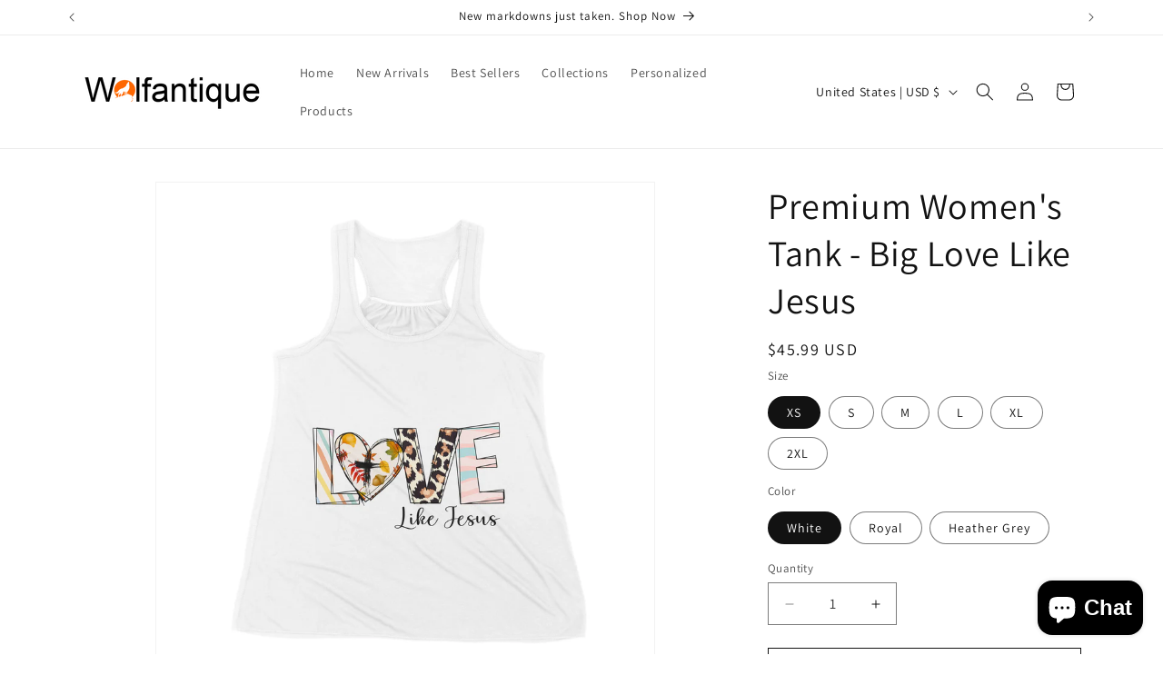

--- FILE ---
content_type: text/javascript; charset=utf-8
request_url: https://wolfantique.com/products/premium-women-s-tank-big-love-like-jesus-865.js
body_size: 1529
content:
{"id":6683009712203,"title":"Premium Women's Tank - Big Love Like Jesus","handle":"premium-women-s-tank-big-love-like-jesus-865","description":"\u003cp\u003eCalm, cool, and collected! That's just how your customers will feel when they put on this Racerback tank made from ultra-soft ring spun cotton. There's something for everyone with color options ranging from simple neutrals to bold neons. Brand this tank for your next summer event!\u003cbr\u003e\n\u003cbr\u003e\n• Made from 100% ring spun cotton  \u003cbr\u003e\n• Long side seams with rounded neckline and cross back\u003cbr\u003e\n• Merrowed bottom hem \u003cbr\u003e\n• Flattering, drapey silhouette\u003cbr\u003e\n• Tear away label\u003cbr\u003e\n• Note: neons are brighter than they appear online\u003c\/p\u003e","published_at":"2022-02-16T01:06:13-07:00","created_at":"2022-02-16T01:06:13-07:00","vendor":"Dreamship","type":"Apparel","tags":["group-gTA6LzjT"],"price":4599,"price_min":4599,"price_max":4999,"available":true,"price_varies":true,"compare_at_price":null,"compare_at_price_min":0,"compare_at_price_max":0,"compare_at_price_varies":false,"variants":[{"id":39675317223499,"title":"XS \/ White","option1":"XS","option2":"White","option3":null,"sku":"34353464","requires_shipping":true,"taxable":true,"featured_image":{"id":28792096686155,"product_id":6683009712203,"position":1,"created_at":"2022-02-16T01:06:20-07:00","updated_at":"2022-02-16T01:06:20-07:00","alt":null,"width":2048,"height":2048,"src":"https:\/\/cdn.shopify.com\/s\/files\/1\/0288\/9921\/3387\/products\/14bc114127280a5f41b6daee83763af4.jpg?v=1644998780","variant_ids":[39675317223499,39675317256267,39675317289035,39675317321803,39675317354571,39675317387339]},"available":true,"name":"Premium Women's Tank - Big Love Like Jesus - XS \/ White","public_title":"XS \/ White","options":["XS","White"],"price":4599,"weight":0,"compare_at_price":null,"inventory_management":null,"barcode":null,"featured_media":{"alt":null,"id":21063998472267,"position":1,"preview_image":{"aspect_ratio":1.0,"height":2048,"width":2048,"src":"https:\/\/cdn.shopify.com\/s\/files\/1\/0288\/9921\/3387\/products\/14bc114127280a5f41b6daee83763af4.jpg?v=1644998780"}},"requires_selling_plan":false,"selling_plan_allocations":[]},{"id":39675317256267,"title":"S \/ White","option1":"S","option2":"White","option3":null,"sku":"34353469","requires_shipping":true,"taxable":true,"featured_image":{"id":28792096686155,"product_id":6683009712203,"position":1,"created_at":"2022-02-16T01:06:20-07:00","updated_at":"2022-02-16T01:06:20-07:00","alt":null,"width":2048,"height":2048,"src":"https:\/\/cdn.shopify.com\/s\/files\/1\/0288\/9921\/3387\/products\/14bc114127280a5f41b6daee83763af4.jpg?v=1644998780","variant_ids":[39675317223499,39675317256267,39675317289035,39675317321803,39675317354571,39675317387339]},"available":true,"name":"Premium Women's Tank - Big Love Like Jesus - S \/ White","public_title":"S \/ White","options":["S","White"],"price":4599,"weight":0,"compare_at_price":null,"inventory_management":null,"barcode":null,"featured_media":{"alt":null,"id":21063998472267,"position":1,"preview_image":{"aspect_ratio":1.0,"height":2048,"width":2048,"src":"https:\/\/cdn.shopify.com\/s\/files\/1\/0288\/9921\/3387\/products\/14bc114127280a5f41b6daee83763af4.jpg?v=1644998780"}},"requires_selling_plan":false,"selling_plan_allocations":[]},{"id":39675317289035,"title":"M \/ White","option1":"M","option2":"White","option3":null,"sku":"34353468","requires_shipping":true,"taxable":true,"featured_image":{"id":28792096686155,"product_id":6683009712203,"position":1,"created_at":"2022-02-16T01:06:20-07:00","updated_at":"2022-02-16T01:06:20-07:00","alt":null,"width":2048,"height":2048,"src":"https:\/\/cdn.shopify.com\/s\/files\/1\/0288\/9921\/3387\/products\/14bc114127280a5f41b6daee83763af4.jpg?v=1644998780","variant_ids":[39675317223499,39675317256267,39675317289035,39675317321803,39675317354571,39675317387339]},"available":true,"name":"Premium Women's Tank - Big Love Like Jesus - M \/ White","public_title":"M \/ White","options":["M","White"],"price":4599,"weight":0,"compare_at_price":null,"inventory_management":null,"barcode":null,"featured_media":{"alt":null,"id":21063998472267,"position":1,"preview_image":{"aspect_ratio":1.0,"height":2048,"width":2048,"src":"https:\/\/cdn.shopify.com\/s\/files\/1\/0288\/9921\/3387\/products\/14bc114127280a5f41b6daee83763af4.jpg?v=1644998780"}},"requires_selling_plan":false,"selling_plan_allocations":[]},{"id":39675317321803,"title":"L \/ White","option1":"L","option2":"White","option3":null,"sku":"34353470","requires_shipping":true,"taxable":true,"featured_image":{"id":28792096686155,"product_id":6683009712203,"position":1,"created_at":"2022-02-16T01:06:20-07:00","updated_at":"2022-02-16T01:06:20-07:00","alt":null,"width":2048,"height":2048,"src":"https:\/\/cdn.shopify.com\/s\/files\/1\/0288\/9921\/3387\/products\/14bc114127280a5f41b6daee83763af4.jpg?v=1644998780","variant_ids":[39675317223499,39675317256267,39675317289035,39675317321803,39675317354571,39675317387339]},"available":true,"name":"Premium Women's Tank - Big Love Like Jesus - L \/ White","public_title":"L \/ White","options":["L","White"],"price":4599,"weight":0,"compare_at_price":null,"inventory_management":null,"barcode":null,"featured_media":{"alt":null,"id":21063998472267,"position":1,"preview_image":{"aspect_ratio":1.0,"height":2048,"width":2048,"src":"https:\/\/cdn.shopify.com\/s\/files\/1\/0288\/9921\/3387\/products\/14bc114127280a5f41b6daee83763af4.jpg?v=1644998780"}},"requires_selling_plan":false,"selling_plan_allocations":[]},{"id":39675317354571,"title":"XL \/ White","option1":"XL","option2":"White","option3":null,"sku":"34353462","requires_shipping":true,"taxable":true,"featured_image":{"id":28792096686155,"product_id":6683009712203,"position":1,"created_at":"2022-02-16T01:06:20-07:00","updated_at":"2022-02-16T01:06:20-07:00","alt":null,"width":2048,"height":2048,"src":"https:\/\/cdn.shopify.com\/s\/files\/1\/0288\/9921\/3387\/products\/14bc114127280a5f41b6daee83763af4.jpg?v=1644998780","variant_ids":[39675317223499,39675317256267,39675317289035,39675317321803,39675317354571,39675317387339]},"available":true,"name":"Premium Women's Tank - Big Love Like Jesus - XL \/ White","public_title":"XL \/ White","options":["XL","White"],"price":4599,"weight":0,"compare_at_price":null,"inventory_management":null,"barcode":null,"featured_media":{"alt":null,"id":21063998472267,"position":1,"preview_image":{"aspect_ratio":1.0,"height":2048,"width":2048,"src":"https:\/\/cdn.shopify.com\/s\/files\/1\/0288\/9921\/3387\/products\/14bc114127280a5f41b6daee83763af4.jpg?v=1644998780"}},"requires_selling_plan":false,"selling_plan_allocations":[]},{"id":39675317387339,"title":"2XL \/ White","option1":"2XL","option2":"White","option3":null,"sku":"34353460","requires_shipping":true,"taxable":true,"featured_image":{"id":28792096686155,"product_id":6683009712203,"position":1,"created_at":"2022-02-16T01:06:20-07:00","updated_at":"2022-02-16T01:06:20-07:00","alt":null,"width":2048,"height":2048,"src":"https:\/\/cdn.shopify.com\/s\/files\/1\/0288\/9921\/3387\/products\/14bc114127280a5f41b6daee83763af4.jpg?v=1644998780","variant_ids":[39675317223499,39675317256267,39675317289035,39675317321803,39675317354571,39675317387339]},"available":true,"name":"Premium Women's Tank - Big Love Like Jesus - 2XL \/ White","public_title":"2XL \/ White","options":["2XL","White"],"price":4999,"weight":0,"compare_at_price":null,"inventory_management":null,"barcode":null,"featured_media":{"alt":null,"id":21063998472267,"position":1,"preview_image":{"aspect_ratio":1.0,"height":2048,"width":2048,"src":"https:\/\/cdn.shopify.com\/s\/files\/1\/0288\/9921\/3387\/products\/14bc114127280a5f41b6daee83763af4.jpg?v=1644998780"}},"requires_selling_plan":false,"selling_plan_allocations":[]},{"id":39675317420107,"title":"XS \/ Royal","option1":"XS","option2":"Royal","option3":null,"sku":"34353476","requires_shipping":true,"taxable":true,"featured_image":{"id":28792096751691,"product_id":6683009712203,"position":3,"created_at":"2022-02-16T01:06:20-07:00","updated_at":"2022-02-16T01:06:20-07:00","alt":null,"width":2048,"height":2048,"src":"https:\/\/cdn.shopify.com\/s\/files\/1\/0288\/9921\/3387\/products\/7322b03b470b0a1265454fe66056d18f.jpg?v=1644998780","variant_ids":[39675317420107,39675317452875,39675317485643,39675317518411,39675317551179,39675317583947]},"available":true,"name":"Premium Women's Tank - Big Love Like Jesus - XS \/ Royal","public_title":"XS \/ Royal","options":["XS","Royal"],"price":4599,"weight":0,"compare_at_price":null,"inventory_management":null,"barcode":null,"featured_media":{"alt":null,"id":21063998537803,"position":3,"preview_image":{"aspect_ratio":1.0,"height":2048,"width":2048,"src":"https:\/\/cdn.shopify.com\/s\/files\/1\/0288\/9921\/3387\/products\/7322b03b470b0a1265454fe66056d18f.jpg?v=1644998780"}},"requires_selling_plan":false,"selling_plan_allocations":[]},{"id":39675317452875,"title":"S \/ Royal","option1":"S","option2":"Royal","option3":null,"sku":"34353473","requires_shipping":true,"taxable":true,"featured_image":{"id":28792096751691,"product_id":6683009712203,"position":3,"created_at":"2022-02-16T01:06:20-07:00","updated_at":"2022-02-16T01:06:20-07:00","alt":null,"width":2048,"height":2048,"src":"https:\/\/cdn.shopify.com\/s\/files\/1\/0288\/9921\/3387\/products\/7322b03b470b0a1265454fe66056d18f.jpg?v=1644998780","variant_ids":[39675317420107,39675317452875,39675317485643,39675317518411,39675317551179,39675317583947]},"available":true,"name":"Premium Women's Tank - Big Love Like Jesus - S \/ Royal","public_title":"S \/ Royal","options":["S","Royal"],"price":4599,"weight":0,"compare_at_price":null,"inventory_management":null,"barcode":null,"featured_media":{"alt":null,"id":21063998537803,"position":3,"preview_image":{"aspect_ratio":1.0,"height":2048,"width":2048,"src":"https:\/\/cdn.shopify.com\/s\/files\/1\/0288\/9921\/3387\/products\/7322b03b470b0a1265454fe66056d18f.jpg?v=1644998780"}},"requires_selling_plan":false,"selling_plan_allocations":[]},{"id":39675317485643,"title":"M \/ Royal","option1":"M","option2":"Royal","option3":null,"sku":"34353465","requires_shipping":true,"taxable":true,"featured_image":{"id":28792096751691,"product_id":6683009712203,"position":3,"created_at":"2022-02-16T01:06:20-07:00","updated_at":"2022-02-16T01:06:20-07:00","alt":null,"width":2048,"height":2048,"src":"https:\/\/cdn.shopify.com\/s\/files\/1\/0288\/9921\/3387\/products\/7322b03b470b0a1265454fe66056d18f.jpg?v=1644998780","variant_ids":[39675317420107,39675317452875,39675317485643,39675317518411,39675317551179,39675317583947]},"available":true,"name":"Premium Women's Tank - Big Love Like Jesus - M \/ Royal","public_title":"M \/ Royal","options":["M","Royal"],"price":4599,"weight":0,"compare_at_price":null,"inventory_management":null,"barcode":null,"featured_media":{"alt":null,"id":21063998537803,"position":3,"preview_image":{"aspect_ratio":1.0,"height":2048,"width":2048,"src":"https:\/\/cdn.shopify.com\/s\/files\/1\/0288\/9921\/3387\/products\/7322b03b470b0a1265454fe66056d18f.jpg?v=1644998780"}},"requires_selling_plan":false,"selling_plan_allocations":[]},{"id":39675317518411,"title":"L \/ Royal","option1":"L","option2":"Royal","option3":null,"sku":"34353471","requires_shipping":true,"taxable":true,"featured_image":{"id":28792096751691,"product_id":6683009712203,"position":3,"created_at":"2022-02-16T01:06:20-07:00","updated_at":"2022-02-16T01:06:20-07:00","alt":null,"width":2048,"height":2048,"src":"https:\/\/cdn.shopify.com\/s\/files\/1\/0288\/9921\/3387\/products\/7322b03b470b0a1265454fe66056d18f.jpg?v=1644998780","variant_ids":[39675317420107,39675317452875,39675317485643,39675317518411,39675317551179,39675317583947]},"available":true,"name":"Premium Women's Tank - Big Love Like Jesus - L \/ Royal","public_title":"L \/ Royal","options":["L","Royal"],"price":4599,"weight":0,"compare_at_price":null,"inventory_management":null,"barcode":null,"featured_media":{"alt":null,"id":21063998537803,"position":3,"preview_image":{"aspect_ratio":1.0,"height":2048,"width":2048,"src":"https:\/\/cdn.shopify.com\/s\/files\/1\/0288\/9921\/3387\/products\/7322b03b470b0a1265454fe66056d18f.jpg?v=1644998780"}},"requires_selling_plan":false,"selling_plan_allocations":[]},{"id":39675317551179,"title":"XL \/ Royal","option1":"XL","option2":"Royal","option3":null,"sku":"34353477","requires_shipping":true,"taxable":true,"featured_image":{"id":28792096751691,"product_id":6683009712203,"position":3,"created_at":"2022-02-16T01:06:20-07:00","updated_at":"2022-02-16T01:06:20-07:00","alt":null,"width":2048,"height":2048,"src":"https:\/\/cdn.shopify.com\/s\/files\/1\/0288\/9921\/3387\/products\/7322b03b470b0a1265454fe66056d18f.jpg?v=1644998780","variant_ids":[39675317420107,39675317452875,39675317485643,39675317518411,39675317551179,39675317583947]},"available":true,"name":"Premium Women's Tank - Big Love Like Jesus - XL \/ Royal","public_title":"XL \/ Royal","options":["XL","Royal"],"price":4599,"weight":0,"compare_at_price":null,"inventory_management":null,"barcode":null,"featured_media":{"alt":null,"id":21063998537803,"position":3,"preview_image":{"aspect_ratio":1.0,"height":2048,"width":2048,"src":"https:\/\/cdn.shopify.com\/s\/files\/1\/0288\/9921\/3387\/products\/7322b03b470b0a1265454fe66056d18f.jpg?v=1644998780"}},"requires_selling_plan":false,"selling_plan_allocations":[]},{"id":39675317583947,"title":"2XL \/ Royal","option1":"2XL","option2":"Royal","option3":null,"sku":"34353461","requires_shipping":true,"taxable":true,"featured_image":{"id":28792096751691,"product_id":6683009712203,"position":3,"created_at":"2022-02-16T01:06:20-07:00","updated_at":"2022-02-16T01:06:20-07:00","alt":null,"width":2048,"height":2048,"src":"https:\/\/cdn.shopify.com\/s\/files\/1\/0288\/9921\/3387\/products\/7322b03b470b0a1265454fe66056d18f.jpg?v=1644998780","variant_ids":[39675317420107,39675317452875,39675317485643,39675317518411,39675317551179,39675317583947]},"available":true,"name":"Premium Women's Tank - Big Love Like Jesus - 2XL \/ Royal","public_title":"2XL \/ Royal","options":["2XL","Royal"],"price":4999,"weight":0,"compare_at_price":null,"inventory_management":null,"barcode":null,"featured_media":{"alt":null,"id":21063998537803,"position":3,"preview_image":{"aspect_ratio":1.0,"height":2048,"width":2048,"src":"https:\/\/cdn.shopify.com\/s\/files\/1\/0288\/9921\/3387\/products\/7322b03b470b0a1265454fe66056d18f.jpg?v=1644998780"}},"requires_selling_plan":false,"selling_plan_allocations":[]},{"id":39675317616715,"title":"XS \/ Heather Grey","option1":"XS","option2":"Heather Grey","option3":null,"sku":"34353475","requires_shipping":true,"taxable":true,"featured_image":{"id":28792096718923,"product_id":6683009712203,"position":2,"created_at":"2022-02-16T01:06:20-07:00","updated_at":"2022-02-16T01:06:20-07:00","alt":null,"width":2048,"height":2048,"src":"https:\/\/cdn.shopify.com\/s\/files\/1\/0288\/9921\/3387\/products\/3bca514efc84d8716438a8159fd7b8f0.jpg?v=1644998780","variant_ids":[39675317616715,39675317649483,39675317682251,39675317715019,39675317747787,39675317780555]},"available":true,"name":"Premium Women's Tank - Big Love Like Jesus - XS \/ Heather Grey","public_title":"XS \/ Heather Grey","options":["XS","Heather Grey"],"price":4599,"weight":0,"compare_at_price":null,"inventory_management":null,"barcode":null,"featured_media":{"alt":null,"id":21063998505035,"position":2,"preview_image":{"aspect_ratio":1.0,"height":2048,"width":2048,"src":"https:\/\/cdn.shopify.com\/s\/files\/1\/0288\/9921\/3387\/products\/3bca514efc84d8716438a8159fd7b8f0.jpg?v=1644998780"}},"requires_selling_plan":false,"selling_plan_allocations":[]},{"id":39675317649483,"title":"S \/ Heather Grey","option1":"S","option2":"Heather Grey","option3":null,"sku":"34353474","requires_shipping":true,"taxable":true,"featured_image":{"id":28792096718923,"product_id":6683009712203,"position":2,"created_at":"2022-02-16T01:06:20-07:00","updated_at":"2022-02-16T01:06:20-07:00","alt":null,"width":2048,"height":2048,"src":"https:\/\/cdn.shopify.com\/s\/files\/1\/0288\/9921\/3387\/products\/3bca514efc84d8716438a8159fd7b8f0.jpg?v=1644998780","variant_ids":[39675317616715,39675317649483,39675317682251,39675317715019,39675317747787,39675317780555]},"available":true,"name":"Premium Women's Tank - Big Love Like Jesus - S \/ Heather Grey","public_title":"S \/ Heather Grey","options":["S","Heather Grey"],"price":4599,"weight":0,"compare_at_price":null,"inventory_management":null,"barcode":null,"featured_media":{"alt":null,"id":21063998505035,"position":2,"preview_image":{"aspect_ratio":1.0,"height":2048,"width":2048,"src":"https:\/\/cdn.shopify.com\/s\/files\/1\/0288\/9921\/3387\/products\/3bca514efc84d8716438a8159fd7b8f0.jpg?v=1644998780"}},"requires_selling_plan":false,"selling_plan_allocations":[]},{"id":39675317682251,"title":"M \/ Heather Grey","option1":"M","option2":"Heather Grey","option3":null,"sku":"34353463","requires_shipping":true,"taxable":true,"featured_image":{"id":28792096718923,"product_id":6683009712203,"position":2,"created_at":"2022-02-16T01:06:20-07:00","updated_at":"2022-02-16T01:06:20-07:00","alt":null,"width":2048,"height":2048,"src":"https:\/\/cdn.shopify.com\/s\/files\/1\/0288\/9921\/3387\/products\/3bca514efc84d8716438a8159fd7b8f0.jpg?v=1644998780","variant_ids":[39675317616715,39675317649483,39675317682251,39675317715019,39675317747787,39675317780555]},"available":true,"name":"Premium Women's Tank - Big Love Like Jesus - M \/ Heather Grey","public_title":"M \/ Heather Grey","options":["M","Heather Grey"],"price":4599,"weight":0,"compare_at_price":null,"inventory_management":null,"barcode":null,"featured_media":{"alt":null,"id":21063998505035,"position":2,"preview_image":{"aspect_ratio":1.0,"height":2048,"width":2048,"src":"https:\/\/cdn.shopify.com\/s\/files\/1\/0288\/9921\/3387\/products\/3bca514efc84d8716438a8159fd7b8f0.jpg?v=1644998780"}},"requires_selling_plan":false,"selling_plan_allocations":[]},{"id":39675317715019,"title":"L \/ Heather Grey","option1":"L","option2":"Heather Grey","option3":null,"sku":"34353467","requires_shipping":true,"taxable":true,"featured_image":{"id":28792096718923,"product_id":6683009712203,"position":2,"created_at":"2022-02-16T01:06:20-07:00","updated_at":"2022-02-16T01:06:20-07:00","alt":null,"width":2048,"height":2048,"src":"https:\/\/cdn.shopify.com\/s\/files\/1\/0288\/9921\/3387\/products\/3bca514efc84d8716438a8159fd7b8f0.jpg?v=1644998780","variant_ids":[39675317616715,39675317649483,39675317682251,39675317715019,39675317747787,39675317780555]},"available":true,"name":"Premium Women's Tank - Big Love Like Jesus - L \/ Heather Grey","public_title":"L \/ Heather Grey","options":["L","Heather Grey"],"price":4599,"weight":0,"compare_at_price":null,"inventory_management":null,"barcode":null,"featured_media":{"alt":null,"id":21063998505035,"position":2,"preview_image":{"aspect_ratio":1.0,"height":2048,"width":2048,"src":"https:\/\/cdn.shopify.com\/s\/files\/1\/0288\/9921\/3387\/products\/3bca514efc84d8716438a8159fd7b8f0.jpg?v=1644998780"}},"requires_selling_plan":false,"selling_plan_allocations":[]},{"id":39675317747787,"title":"XL \/ Heather Grey","option1":"XL","option2":"Heather Grey","option3":null,"sku":"34353472","requires_shipping":true,"taxable":true,"featured_image":{"id":28792096718923,"product_id":6683009712203,"position":2,"created_at":"2022-02-16T01:06:20-07:00","updated_at":"2022-02-16T01:06:20-07:00","alt":null,"width":2048,"height":2048,"src":"https:\/\/cdn.shopify.com\/s\/files\/1\/0288\/9921\/3387\/products\/3bca514efc84d8716438a8159fd7b8f0.jpg?v=1644998780","variant_ids":[39675317616715,39675317649483,39675317682251,39675317715019,39675317747787,39675317780555]},"available":true,"name":"Premium Women's Tank - Big Love Like Jesus - XL \/ Heather Grey","public_title":"XL \/ Heather Grey","options":["XL","Heather Grey"],"price":4599,"weight":0,"compare_at_price":null,"inventory_management":null,"barcode":null,"featured_media":{"alt":null,"id":21063998505035,"position":2,"preview_image":{"aspect_ratio":1.0,"height":2048,"width":2048,"src":"https:\/\/cdn.shopify.com\/s\/files\/1\/0288\/9921\/3387\/products\/3bca514efc84d8716438a8159fd7b8f0.jpg?v=1644998780"}},"requires_selling_plan":false,"selling_plan_allocations":[]},{"id":39675317780555,"title":"2XL \/ Heather Grey","option1":"2XL","option2":"Heather Grey","option3":null,"sku":"34353466","requires_shipping":true,"taxable":true,"featured_image":{"id":28792096718923,"product_id":6683009712203,"position":2,"created_at":"2022-02-16T01:06:20-07:00","updated_at":"2022-02-16T01:06:20-07:00","alt":null,"width":2048,"height":2048,"src":"https:\/\/cdn.shopify.com\/s\/files\/1\/0288\/9921\/3387\/products\/3bca514efc84d8716438a8159fd7b8f0.jpg?v=1644998780","variant_ids":[39675317616715,39675317649483,39675317682251,39675317715019,39675317747787,39675317780555]},"available":true,"name":"Premium Women's Tank - Big Love Like Jesus - 2XL \/ Heather Grey","public_title":"2XL \/ Heather Grey","options":["2XL","Heather Grey"],"price":4999,"weight":0,"compare_at_price":null,"inventory_management":null,"barcode":null,"featured_media":{"alt":null,"id":21063998505035,"position":2,"preview_image":{"aspect_ratio":1.0,"height":2048,"width":2048,"src":"https:\/\/cdn.shopify.com\/s\/files\/1\/0288\/9921\/3387\/products\/3bca514efc84d8716438a8159fd7b8f0.jpg?v=1644998780"}},"requires_selling_plan":false,"selling_plan_allocations":[]}],"images":["\/\/cdn.shopify.com\/s\/files\/1\/0288\/9921\/3387\/products\/14bc114127280a5f41b6daee83763af4.jpg?v=1644998780","\/\/cdn.shopify.com\/s\/files\/1\/0288\/9921\/3387\/products\/3bca514efc84d8716438a8159fd7b8f0.jpg?v=1644998780","\/\/cdn.shopify.com\/s\/files\/1\/0288\/9921\/3387\/products\/7322b03b470b0a1265454fe66056d18f.jpg?v=1644998780","\/\/cdn.shopify.com\/s\/files\/1\/0288\/9921\/3387\/products\/fc426e8c24efdf75f79514793be5070f_b80bffeb-8110-49a7-b4d2-76a28f193424.jpg?v=1644998780","\/\/cdn.shopify.com\/s\/files\/1\/0288\/9921\/3387\/products\/826884e4230a8592960a16985525c516_09631267-66b5-4db4-94b6-b3aeaa2899c2.jpg?v=1644998780","\/\/cdn.shopify.com\/s\/files\/1\/0288\/9921\/3387\/products\/64dccbf081339e0b2715616027d36b79_4e9873a9-3bfd-4755-a294-279ca4ca0674.jpg?v=1644998780"],"featured_image":"\/\/cdn.shopify.com\/s\/files\/1\/0288\/9921\/3387\/products\/14bc114127280a5f41b6daee83763af4.jpg?v=1644998780","options":[{"name":"Size","position":1,"values":["XS","S","M","L","XL","2XL"]},{"name":"Color","position":2,"values":["White","Royal","Heather Grey"]}],"url":"\/products\/premium-women-s-tank-big-love-like-jesus-865","media":[{"alt":null,"id":21063998472267,"position":1,"preview_image":{"aspect_ratio":1.0,"height":2048,"width":2048,"src":"https:\/\/cdn.shopify.com\/s\/files\/1\/0288\/9921\/3387\/products\/14bc114127280a5f41b6daee83763af4.jpg?v=1644998780"},"aspect_ratio":1.0,"height":2048,"media_type":"image","src":"https:\/\/cdn.shopify.com\/s\/files\/1\/0288\/9921\/3387\/products\/14bc114127280a5f41b6daee83763af4.jpg?v=1644998780","width":2048},{"alt":null,"id":21063998505035,"position":2,"preview_image":{"aspect_ratio":1.0,"height":2048,"width":2048,"src":"https:\/\/cdn.shopify.com\/s\/files\/1\/0288\/9921\/3387\/products\/3bca514efc84d8716438a8159fd7b8f0.jpg?v=1644998780"},"aspect_ratio":1.0,"height":2048,"media_type":"image","src":"https:\/\/cdn.shopify.com\/s\/files\/1\/0288\/9921\/3387\/products\/3bca514efc84d8716438a8159fd7b8f0.jpg?v=1644998780","width":2048},{"alt":null,"id":21063998537803,"position":3,"preview_image":{"aspect_ratio":1.0,"height":2048,"width":2048,"src":"https:\/\/cdn.shopify.com\/s\/files\/1\/0288\/9921\/3387\/products\/7322b03b470b0a1265454fe66056d18f.jpg?v=1644998780"},"aspect_ratio":1.0,"height":2048,"media_type":"image","src":"https:\/\/cdn.shopify.com\/s\/files\/1\/0288\/9921\/3387\/products\/7322b03b470b0a1265454fe66056d18f.jpg?v=1644998780","width":2048},{"alt":null,"id":21063998570571,"position":4,"preview_image":{"aspect_ratio":1.0,"height":2048,"width":2048,"src":"https:\/\/cdn.shopify.com\/s\/files\/1\/0288\/9921\/3387\/products\/fc426e8c24efdf75f79514793be5070f_b80bffeb-8110-49a7-b4d2-76a28f193424.jpg?v=1644998780"},"aspect_ratio":1.0,"height":2048,"media_type":"image","src":"https:\/\/cdn.shopify.com\/s\/files\/1\/0288\/9921\/3387\/products\/fc426e8c24efdf75f79514793be5070f_b80bffeb-8110-49a7-b4d2-76a28f193424.jpg?v=1644998780","width":2048},{"alt":null,"id":21063998603339,"position":5,"preview_image":{"aspect_ratio":1.0,"height":2048,"width":2048,"src":"https:\/\/cdn.shopify.com\/s\/files\/1\/0288\/9921\/3387\/products\/826884e4230a8592960a16985525c516_09631267-66b5-4db4-94b6-b3aeaa2899c2.jpg?v=1644998780"},"aspect_ratio":1.0,"height":2048,"media_type":"image","src":"https:\/\/cdn.shopify.com\/s\/files\/1\/0288\/9921\/3387\/products\/826884e4230a8592960a16985525c516_09631267-66b5-4db4-94b6-b3aeaa2899c2.jpg?v=1644998780","width":2048},{"alt":null,"id":21063998636107,"position":6,"preview_image":{"aspect_ratio":1.0,"height":2048,"width":2048,"src":"https:\/\/cdn.shopify.com\/s\/files\/1\/0288\/9921\/3387\/products\/64dccbf081339e0b2715616027d36b79_4e9873a9-3bfd-4755-a294-279ca4ca0674.jpg?v=1644998780"},"aspect_ratio":1.0,"height":2048,"media_type":"image","src":"https:\/\/cdn.shopify.com\/s\/files\/1\/0288\/9921\/3387\/products\/64dccbf081339e0b2715616027d36b79_4e9873a9-3bfd-4755-a294-279ca4ca0674.jpg?v=1644998780","width":2048}],"requires_selling_plan":false,"selling_plan_groups":[]}